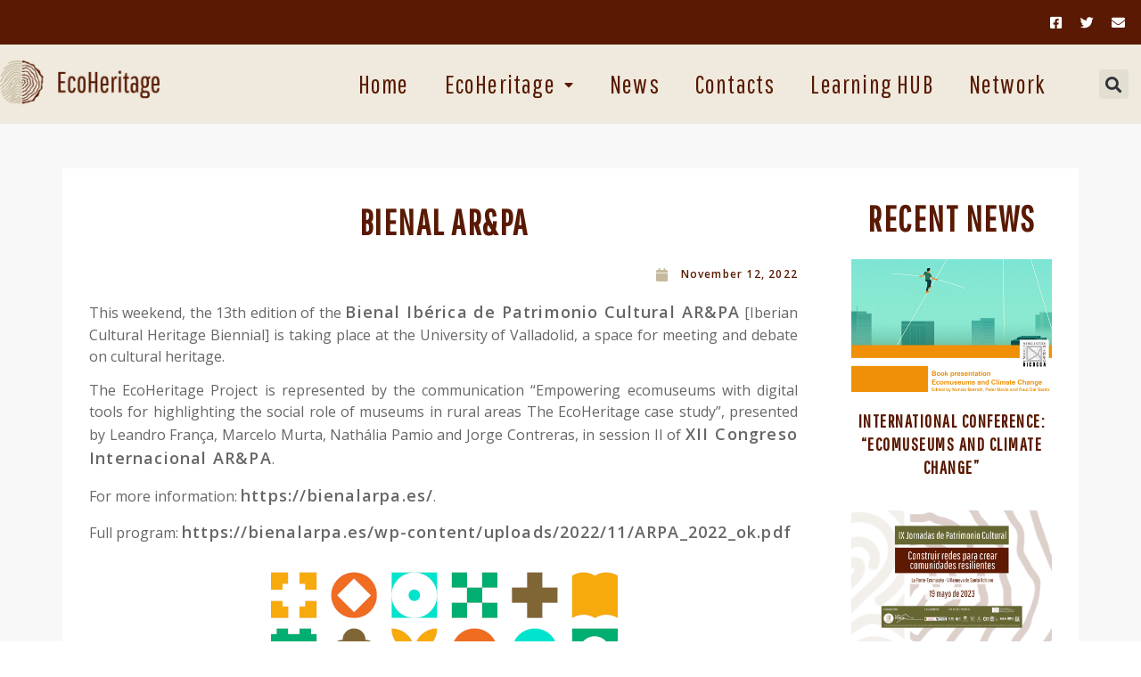

--- FILE ---
content_type: text/html; charset=UTF-8
request_url: https://ecoheritage.eu/bienal-arpa/
body_size: 20407
content:
<!doctype html>
<html lang="en-US">
<head>
	<meta charset="UTF-8">
	<meta name="viewport" content="width=device-width, initial-scale=1">
	<link rel="profile" href="https://gmpg.org/xfn/11">
	<meta name='robots' content='index, follow, max-image-preview:large, max-snippet:-1, max-video-preview:-1' />

	<!-- This site is optimized with the Yoast SEO plugin v21.7 - https://yoast.com/wordpress/plugins/seo/ -->
	<title>Bienal AR&amp;PA - EcoHeritage</title><link rel="stylesheet" href="https://ecoheritage.eu/wp-content/cache/min/1/4827cd928399e6ee9c3232068a1d8c0d.css" media="all" data-minify="1" />
	<link rel="canonical" href="https://ecoheritage.eu/bienal-arpa/" />
	<meta property="og:locale" content="en_US" />
	<meta property="og:type" content="article" />
	<meta property="og:title" content="Bienal AR&amp;PA - EcoHeritage" />
	<meta property="og:description" content="This weekend, the 13th edition of the Bienal Ibérica de Patrimonio Cultural AR&amp;PA [Iberian Cultural Heritage Biennial] is taking place at the University of Valladolid, a space for meeting and debate on cultural heritage. The EcoHeritage Project is represented by the communication “Empowering ecomuseums with digital tools for highlighting the social role of museums in [&hellip;]" />
	<meta property="og:url" content="https://ecoheritage.eu/bienal-arpa/" />
	<meta property="og:site_name" content="EcoHeritage" />
	<meta property="article:published_time" content="2022-11-12T21:33:44+00:00" />
	<meta property="article:modified_time" content="2024-01-08T06:15:48+00:00" />
	<meta property="og:image" content="https://ecoheritage.eu/wp-content/uploads/2022/11/22_11_12_EcoHeritage_BienalARePA.png" />
	<meta property="og:image:width" content="430" />
	<meta property="og:image:height" content="470" />
	<meta property="og:image:type" content="image/png" />
	<meta name="author" content="EcoHeritage Administrator" />
	<meta name="twitter:card" content="summary_large_image" />
	<meta name="twitter:label1" content="Written by" />
	<meta name="twitter:data1" content="EcoHeritage Administrator" />
	<meta name="twitter:label2" content="Est. reading time" />
	<meta name="twitter:data2" content="1 minute" />
	<script type="application/ld+json" class="yoast-schema-graph">{"@context":"https://schema.org","@graph":[{"@type":"WebPage","@id":"https://ecoheritage.eu/bienal-arpa/","url":"https://ecoheritage.eu/bienal-arpa/","name":"Bienal AR&amp;PA - EcoHeritage","isPartOf":{"@id":"https://ecoheritage.eu/#website"},"primaryImageOfPage":{"@id":"https://ecoheritage.eu/bienal-arpa/#primaryimage"},"image":{"@id":"https://ecoheritage.eu/bienal-arpa/#primaryimage"},"thumbnailUrl":"https://ecoheritage.eu/wp-content/uploads/2022/11/22_11_12_EcoHeritage_BienalARePA.png","datePublished":"2022-11-12T21:33:44+00:00","dateModified":"2024-01-08T06:15:48+00:00","author":{"@id":"https://ecoheritage.eu/#/schema/person/d8017cb02e961b8b7d02fd5cf05362b5"},"breadcrumb":{"@id":"https://ecoheritage.eu/bienal-arpa/#breadcrumb"},"inLanguage":"en-US","potentialAction":[{"@type":"ReadAction","target":["https://ecoheritage.eu/bienal-arpa/"]}]},{"@type":"ImageObject","inLanguage":"en-US","@id":"https://ecoheritage.eu/bienal-arpa/#primaryimage","url":"https://ecoheritage.eu/wp-content/uploads/2022/11/22_11_12_EcoHeritage_BienalARePA.png","contentUrl":"https://ecoheritage.eu/wp-content/uploads/2022/11/22_11_12_EcoHeritage_BienalARePA.png","width":430,"height":470},{"@type":"BreadcrumbList","@id":"https://ecoheritage.eu/bienal-arpa/#breadcrumb","itemListElement":[{"@type":"ListItem","position":1,"name":"Home","item":"https://ecoheritage.eu/"},{"@type":"ListItem","position":2,"name":"Bienal AR&amp;PA"}]},{"@type":"WebSite","@id":"https://ecoheritage.eu/#website","url":"https://ecoheritage.eu/","name":"EcoHeritage","description":"Ecomuseums as a collaborative approach to recognition, management and protection of cultural and natural heritage.","potentialAction":[{"@type":"SearchAction","target":{"@type":"EntryPoint","urlTemplate":"https://ecoheritage.eu/?s={search_term_string}"},"query-input":"required name=search_term_string"}],"inLanguage":"en-US"},{"@type":"Person","@id":"https://ecoheritage.eu/#/schema/person/d8017cb02e961b8b7d02fd5cf05362b5","name":"EcoHeritage Administrator","image":{"@type":"ImageObject","inLanguage":"en-US","@id":"https://ecoheritage.eu/#/schema/person/image/","url":"https://secure.gravatar.com/avatar/a24c81ca01c93f7eaaefc77bd72cf3e83c0bb0af9ec90e1298b9705e21cce111?s=96&d=mm&r=g","contentUrl":"https://secure.gravatar.com/avatar/a24c81ca01c93f7eaaefc77bd72cf3e83c0bb0af9ec90e1298b9705e21cce111?s=96&d=mm&r=g","caption":"EcoHeritage Administrator"},"sameAs":["https://ecoheritage.eu/"],"url":"https://ecoheritage.eu/author/administrator/"}]}</script>
	<!-- / Yoast SEO plugin. -->


<link rel='dns-prefetch' href='//translate.google.com' />
<link href='https://fonts.gstatic.com' crossorigin rel='preconnect' />
<link rel="alternate" type="application/rss+xml" title="EcoHeritage &raquo; Feed" href="https://ecoheritage.eu/feed/" />
<link rel="alternate" type="application/rss+xml" title="EcoHeritage &raquo; Comments Feed" href="https://ecoheritage.eu/comments/feed/" />
<style id='wp-img-auto-sizes-contain-inline-css'>
img:is([sizes=auto i],[sizes^="auto," i]){contain-intrinsic-size:3000px 1500px}
/*# sourceURL=wp-img-auto-sizes-contain-inline-css */
</style>
<style id='wp-emoji-styles-inline-css'>

	img.wp-smiley, img.emoji {
		display: inline !important;
		border: none !important;
		box-shadow: none !important;
		height: 1em !important;
		width: 1em !important;
		margin: 0 0.07em !important;
		vertical-align: -0.1em !important;
		background: none !important;
		padding: 0 !important;
	}
/*# sourceURL=wp-emoji-styles-inline-css */
</style>

<style id='wp-block-image-inline-css'>
.wp-block-image>a,.wp-block-image>figure>a{display:inline-block}.wp-block-image img{box-sizing:border-box;height:auto;max-width:100%;vertical-align:bottom}@media not (prefers-reduced-motion){.wp-block-image img.hide{visibility:hidden}.wp-block-image img.show{animation:show-content-image .4s}}.wp-block-image[style*=border-radius] img,.wp-block-image[style*=border-radius]>a{border-radius:inherit}.wp-block-image.has-custom-border img{box-sizing:border-box}.wp-block-image.aligncenter{text-align:center}.wp-block-image.alignfull>a,.wp-block-image.alignwide>a{width:100%}.wp-block-image.alignfull img,.wp-block-image.alignwide img{height:auto;width:100%}.wp-block-image .aligncenter,.wp-block-image .alignleft,.wp-block-image .alignright,.wp-block-image.aligncenter,.wp-block-image.alignleft,.wp-block-image.alignright{display:table}.wp-block-image .aligncenter>figcaption,.wp-block-image .alignleft>figcaption,.wp-block-image .alignright>figcaption,.wp-block-image.aligncenter>figcaption,.wp-block-image.alignleft>figcaption,.wp-block-image.alignright>figcaption{caption-side:bottom;display:table-caption}.wp-block-image .alignleft{float:left;margin:.5em 1em .5em 0}.wp-block-image .alignright{float:right;margin:.5em 0 .5em 1em}.wp-block-image .aligncenter{margin-left:auto;margin-right:auto}.wp-block-image :where(figcaption){margin-bottom:1em;margin-top:.5em}.wp-block-image.is-style-circle-mask img{border-radius:9999px}@supports ((-webkit-mask-image:none) or (mask-image:none)) or (-webkit-mask-image:none){.wp-block-image.is-style-circle-mask img{border-radius:0;-webkit-mask-image:url('data:image/svg+xml;utf8,<svg viewBox="0 0 100 100" xmlns="http://www.w3.org/2000/svg"><circle cx="50" cy="50" r="50"/></svg>');mask-image:url('data:image/svg+xml;utf8,<svg viewBox="0 0 100 100" xmlns="http://www.w3.org/2000/svg"><circle cx="50" cy="50" r="50"/></svg>');mask-mode:alpha;-webkit-mask-position:center;mask-position:center;-webkit-mask-repeat:no-repeat;mask-repeat:no-repeat;-webkit-mask-size:contain;mask-size:contain}}:root :where(.wp-block-image.is-style-rounded img,.wp-block-image .is-style-rounded img){border-radius:9999px}.wp-block-image figure{margin:0}.wp-lightbox-container{display:flex;flex-direction:column;position:relative}.wp-lightbox-container img{cursor:zoom-in}.wp-lightbox-container img:hover+button{opacity:1}.wp-lightbox-container button{align-items:center;backdrop-filter:blur(16px) saturate(180%);background-color:#5a5a5a40;border:none;border-radius:4px;cursor:zoom-in;display:flex;height:20px;justify-content:center;opacity:0;padding:0;position:absolute;right:16px;text-align:center;top:16px;width:20px;z-index:100}@media not (prefers-reduced-motion){.wp-lightbox-container button{transition:opacity .2s ease}}.wp-lightbox-container button:focus-visible{outline:3px auto #5a5a5a40;outline:3px auto -webkit-focus-ring-color;outline-offset:3px}.wp-lightbox-container button:hover{cursor:pointer;opacity:1}.wp-lightbox-container button:focus{opacity:1}.wp-lightbox-container button:focus,.wp-lightbox-container button:hover,.wp-lightbox-container button:not(:hover):not(:active):not(.has-background){background-color:#5a5a5a40;border:none}.wp-lightbox-overlay{box-sizing:border-box;cursor:zoom-out;height:100vh;left:0;overflow:hidden;position:fixed;top:0;visibility:hidden;width:100%;z-index:100000}.wp-lightbox-overlay .close-button{align-items:center;cursor:pointer;display:flex;justify-content:center;min-height:40px;min-width:40px;padding:0;position:absolute;right:calc(env(safe-area-inset-right) + 16px);top:calc(env(safe-area-inset-top) + 16px);z-index:5000000}.wp-lightbox-overlay .close-button:focus,.wp-lightbox-overlay .close-button:hover,.wp-lightbox-overlay .close-button:not(:hover):not(:active):not(.has-background){background:none;border:none}.wp-lightbox-overlay .lightbox-image-container{height:var(--wp--lightbox-container-height);left:50%;overflow:hidden;position:absolute;top:50%;transform:translate(-50%,-50%);transform-origin:top left;width:var(--wp--lightbox-container-width);z-index:9999999999}.wp-lightbox-overlay .wp-block-image{align-items:center;box-sizing:border-box;display:flex;height:100%;justify-content:center;margin:0;position:relative;transform-origin:0 0;width:100%;z-index:3000000}.wp-lightbox-overlay .wp-block-image img{height:var(--wp--lightbox-image-height);min-height:var(--wp--lightbox-image-height);min-width:var(--wp--lightbox-image-width);width:var(--wp--lightbox-image-width)}.wp-lightbox-overlay .wp-block-image figcaption{display:none}.wp-lightbox-overlay button{background:none;border:none}.wp-lightbox-overlay .scrim{background-color:#fff;height:100%;opacity:.9;position:absolute;width:100%;z-index:2000000}.wp-lightbox-overlay.active{visibility:visible}@media not (prefers-reduced-motion){.wp-lightbox-overlay.active{animation:turn-on-visibility .25s both}.wp-lightbox-overlay.active img{animation:turn-on-visibility .35s both}.wp-lightbox-overlay.show-closing-animation:not(.active){animation:turn-off-visibility .35s both}.wp-lightbox-overlay.show-closing-animation:not(.active) img{animation:turn-off-visibility .25s both}.wp-lightbox-overlay.zoom.active{animation:none;opacity:1;visibility:visible}.wp-lightbox-overlay.zoom.active .lightbox-image-container{animation:lightbox-zoom-in .4s}.wp-lightbox-overlay.zoom.active .lightbox-image-container img{animation:none}.wp-lightbox-overlay.zoom.active .scrim{animation:turn-on-visibility .4s forwards}.wp-lightbox-overlay.zoom.show-closing-animation:not(.active){animation:none}.wp-lightbox-overlay.zoom.show-closing-animation:not(.active) .lightbox-image-container{animation:lightbox-zoom-out .4s}.wp-lightbox-overlay.zoom.show-closing-animation:not(.active) .lightbox-image-container img{animation:none}.wp-lightbox-overlay.zoom.show-closing-animation:not(.active) .scrim{animation:turn-off-visibility .4s forwards}}@keyframes show-content-image{0%{visibility:hidden}99%{visibility:hidden}to{visibility:visible}}@keyframes turn-on-visibility{0%{opacity:0}to{opacity:1}}@keyframes turn-off-visibility{0%{opacity:1;visibility:visible}99%{opacity:0;visibility:visible}to{opacity:0;visibility:hidden}}@keyframes lightbox-zoom-in{0%{transform:translate(calc((-100vw + var(--wp--lightbox-scrollbar-width))/2 + var(--wp--lightbox-initial-left-position)),calc(-50vh + var(--wp--lightbox-initial-top-position))) scale(var(--wp--lightbox-scale))}to{transform:translate(-50%,-50%) scale(1)}}@keyframes lightbox-zoom-out{0%{transform:translate(-50%,-50%) scale(1);visibility:visible}99%{visibility:visible}to{transform:translate(calc((-100vw + var(--wp--lightbox-scrollbar-width))/2 + var(--wp--lightbox-initial-left-position)),calc(-50vh + var(--wp--lightbox-initial-top-position))) scale(var(--wp--lightbox-scale));visibility:hidden}}
/*# sourceURL=https://ecoheritage.eu/wp-includes/blocks/image/style.min.css */
</style>
<style id='global-styles-inline-css'>
:root{--wp--preset--aspect-ratio--square: 1;--wp--preset--aspect-ratio--4-3: 4/3;--wp--preset--aspect-ratio--3-4: 3/4;--wp--preset--aspect-ratio--3-2: 3/2;--wp--preset--aspect-ratio--2-3: 2/3;--wp--preset--aspect-ratio--16-9: 16/9;--wp--preset--aspect-ratio--9-16: 9/16;--wp--preset--color--black: #000000;--wp--preset--color--cyan-bluish-gray: #abb8c3;--wp--preset--color--white: #ffffff;--wp--preset--color--pale-pink: #f78da7;--wp--preset--color--vivid-red: #cf2e2e;--wp--preset--color--luminous-vivid-orange: #ff6900;--wp--preset--color--luminous-vivid-amber: #fcb900;--wp--preset--color--light-green-cyan: #7bdcb5;--wp--preset--color--vivid-green-cyan: #00d084;--wp--preset--color--pale-cyan-blue: #8ed1fc;--wp--preset--color--vivid-cyan-blue: #0693e3;--wp--preset--color--vivid-purple: #9b51e0;--wp--preset--gradient--vivid-cyan-blue-to-vivid-purple: linear-gradient(135deg,rgb(6,147,227) 0%,rgb(155,81,224) 100%);--wp--preset--gradient--light-green-cyan-to-vivid-green-cyan: linear-gradient(135deg,rgb(122,220,180) 0%,rgb(0,208,130) 100%);--wp--preset--gradient--luminous-vivid-amber-to-luminous-vivid-orange: linear-gradient(135deg,rgb(252,185,0) 0%,rgb(255,105,0) 100%);--wp--preset--gradient--luminous-vivid-orange-to-vivid-red: linear-gradient(135deg,rgb(255,105,0) 0%,rgb(207,46,46) 100%);--wp--preset--gradient--very-light-gray-to-cyan-bluish-gray: linear-gradient(135deg,rgb(238,238,238) 0%,rgb(169,184,195) 100%);--wp--preset--gradient--cool-to-warm-spectrum: linear-gradient(135deg,rgb(74,234,220) 0%,rgb(151,120,209) 20%,rgb(207,42,186) 40%,rgb(238,44,130) 60%,rgb(251,105,98) 80%,rgb(254,248,76) 100%);--wp--preset--gradient--blush-light-purple: linear-gradient(135deg,rgb(255,206,236) 0%,rgb(152,150,240) 100%);--wp--preset--gradient--blush-bordeaux: linear-gradient(135deg,rgb(254,205,165) 0%,rgb(254,45,45) 50%,rgb(107,0,62) 100%);--wp--preset--gradient--luminous-dusk: linear-gradient(135deg,rgb(255,203,112) 0%,rgb(199,81,192) 50%,rgb(65,88,208) 100%);--wp--preset--gradient--pale-ocean: linear-gradient(135deg,rgb(255,245,203) 0%,rgb(182,227,212) 50%,rgb(51,167,181) 100%);--wp--preset--gradient--electric-grass: linear-gradient(135deg,rgb(202,248,128) 0%,rgb(113,206,126) 100%);--wp--preset--gradient--midnight: linear-gradient(135deg,rgb(2,3,129) 0%,rgb(40,116,252) 100%);--wp--preset--font-size--small: 13px;--wp--preset--font-size--medium: 20px;--wp--preset--font-size--large: 36px;--wp--preset--font-size--x-large: 42px;--wp--preset--spacing--20: 0.44rem;--wp--preset--spacing--30: 0.67rem;--wp--preset--spacing--40: 1rem;--wp--preset--spacing--50: 1.5rem;--wp--preset--spacing--60: 2.25rem;--wp--preset--spacing--70: 3.38rem;--wp--preset--spacing--80: 5.06rem;--wp--preset--shadow--natural: 6px 6px 9px rgba(0, 0, 0, 0.2);--wp--preset--shadow--deep: 12px 12px 50px rgba(0, 0, 0, 0.4);--wp--preset--shadow--sharp: 6px 6px 0px rgba(0, 0, 0, 0.2);--wp--preset--shadow--outlined: 6px 6px 0px -3px rgb(255, 255, 255), 6px 6px rgb(0, 0, 0);--wp--preset--shadow--crisp: 6px 6px 0px rgb(0, 0, 0);}:where(.is-layout-flex){gap: 0.5em;}:where(.is-layout-grid){gap: 0.5em;}body .is-layout-flex{display: flex;}.is-layout-flex{flex-wrap: wrap;align-items: center;}.is-layout-flex > :is(*, div){margin: 0;}body .is-layout-grid{display: grid;}.is-layout-grid > :is(*, div){margin: 0;}:where(.wp-block-columns.is-layout-flex){gap: 2em;}:where(.wp-block-columns.is-layout-grid){gap: 2em;}:where(.wp-block-post-template.is-layout-flex){gap: 1.25em;}:where(.wp-block-post-template.is-layout-grid){gap: 1.25em;}.has-black-color{color: var(--wp--preset--color--black) !important;}.has-cyan-bluish-gray-color{color: var(--wp--preset--color--cyan-bluish-gray) !important;}.has-white-color{color: var(--wp--preset--color--white) !important;}.has-pale-pink-color{color: var(--wp--preset--color--pale-pink) !important;}.has-vivid-red-color{color: var(--wp--preset--color--vivid-red) !important;}.has-luminous-vivid-orange-color{color: var(--wp--preset--color--luminous-vivid-orange) !important;}.has-luminous-vivid-amber-color{color: var(--wp--preset--color--luminous-vivid-amber) !important;}.has-light-green-cyan-color{color: var(--wp--preset--color--light-green-cyan) !important;}.has-vivid-green-cyan-color{color: var(--wp--preset--color--vivid-green-cyan) !important;}.has-pale-cyan-blue-color{color: var(--wp--preset--color--pale-cyan-blue) !important;}.has-vivid-cyan-blue-color{color: var(--wp--preset--color--vivid-cyan-blue) !important;}.has-vivid-purple-color{color: var(--wp--preset--color--vivid-purple) !important;}.has-black-background-color{background-color: var(--wp--preset--color--black) !important;}.has-cyan-bluish-gray-background-color{background-color: var(--wp--preset--color--cyan-bluish-gray) !important;}.has-white-background-color{background-color: var(--wp--preset--color--white) !important;}.has-pale-pink-background-color{background-color: var(--wp--preset--color--pale-pink) !important;}.has-vivid-red-background-color{background-color: var(--wp--preset--color--vivid-red) !important;}.has-luminous-vivid-orange-background-color{background-color: var(--wp--preset--color--luminous-vivid-orange) !important;}.has-luminous-vivid-amber-background-color{background-color: var(--wp--preset--color--luminous-vivid-amber) !important;}.has-light-green-cyan-background-color{background-color: var(--wp--preset--color--light-green-cyan) !important;}.has-vivid-green-cyan-background-color{background-color: var(--wp--preset--color--vivid-green-cyan) !important;}.has-pale-cyan-blue-background-color{background-color: var(--wp--preset--color--pale-cyan-blue) !important;}.has-vivid-cyan-blue-background-color{background-color: var(--wp--preset--color--vivid-cyan-blue) !important;}.has-vivid-purple-background-color{background-color: var(--wp--preset--color--vivid-purple) !important;}.has-black-border-color{border-color: var(--wp--preset--color--black) !important;}.has-cyan-bluish-gray-border-color{border-color: var(--wp--preset--color--cyan-bluish-gray) !important;}.has-white-border-color{border-color: var(--wp--preset--color--white) !important;}.has-pale-pink-border-color{border-color: var(--wp--preset--color--pale-pink) !important;}.has-vivid-red-border-color{border-color: var(--wp--preset--color--vivid-red) !important;}.has-luminous-vivid-orange-border-color{border-color: var(--wp--preset--color--luminous-vivid-orange) !important;}.has-luminous-vivid-amber-border-color{border-color: var(--wp--preset--color--luminous-vivid-amber) !important;}.has-light-green-cyan-border-color{border-color: var(--wp--preset--color--light-green-cyan) !important;}.has-vivid-green-cyan-border-color{border-color: var(--wp--preset--color--vivid-green-cyan) !important;}.has-pale-cyan-blue-border-color{border-color: var(--wp--preset--color--pale-cyan-blue) !important;}.has-vivid-cyan-blue-border-color{border-color: var(--wp--preset--color--vivid-cyan-blue) !important;}.has-vivid-purple-border-color{border-color: var(--wp--preset--color--vivid-purple) !important;}.has-vivid-cyan-blue-to-vivid-purple-gradient-background{background: var(--wp--preset--gradient--vivid-cyan-blue-to-vivid-purple) !important;}.has-light-green-cyan-to-vivid-green-cyan-gradient-background{background: var(--wp--preset--gradient--light-green-cyan-to-vivid-green-cyan) !important;}.has-luminous-vivid-amber-to-luminous-vivid-orange-gradient-background{background: var(--wp--preset--gradient--luminous-vivid-amber-to-luminous-vivid-orange) !important;}.has-luminous-vivid-orange-to-vivid-red-gradient-background{background: var(--wp--preset--gradient--luminous-vivid-orange-to-vivid-red) !important;}.has-very-light-gray-to-cyan-bluish-gray-gradient-background{background: var(--wp--preset--gradient--very-light-gray-to-cyan-bluish-gray) !important;}.has-cool-to-warm-spectrum-gradient-background{background: var(--wp--preset--gradient--cool-to-warm-spectrum) !important;}.has-blush-light-purple-gradient-background{background: var(--wp--preset--gradient--blush-light-purple) !important;}.has-blush-bordeaux-gradient-background{background: var(--wp--preset--gradient--blush-bordeaux) !important;}.has-luminous-dusk-gradient-background{background: var(--wp--preset--gradient--luminous-dusk) !important;}.has-pale-ocean-gradient-background{background: var(--wp--preset--gradient--pale-ocean) !important;}.has-electric-grass-gradient-background{background: var(--wp--preset--gradient--electric-grass) !important;}.has-midnight-gradient-background{background: var(--wp--preset--gradient--midnight) !important;}.has-small-font-size{font-size: var(--wp--preset--font-size--small) !important;}.has-medium-font-size{font-size: var(--wp--preset--font-size--medium) !important;}.has-large-font-size{font-size: var(--wp--preset--font-size--large) !important;}.has-x-large-font-size{font-size: var(--wp--preset--font-size--x-large) !important;}
/*# sourceURL=global-styles-inline-css */
</style>

<style id='classic-theme-styles-inline-css'>
/*! This file is auto-generated */
.wp-block-button__link{color:#fff;background-color:#32373c;border-radius:9999px;box-shadow:none;text-decoration:none;padding:calc(.667em + 2px) calc(1.333em + 2px);font-size:1.125em}.wp-block-file__button{background:#32373c;color:#fff;text-decoration:none}
/*# sourceURL=/wp-includes/css/classic-themes.min.css */
</style>














<link rel='stylesheet' id='google-fonts-1-css' href='https://fonts.googleapis.com/css?family=Open+Sans%3A100%2C100italic%2C200%2C200italic%2C300%2C300italic%2C400%2C400italic%2C500%2C500italic%2C600%2C600italic%2C700%2C700italic%2C800%2C800italic%2C900%2C900italic%7CRoboto+Slab%3A100%2C100italic%2C200%2C200italic%2C300%2C300italic%2C400%2C400italic%2C500%2C500italic%2C600%2C600italic%2C700%2C700italic%2C800%2C800italic%2C900%2C900italic%7CRoboto%3A100%2C100italic%2C200%2C200italic%2C300%2C300italic%2C400%2C400italic%2C500%2C500italic%2C600%2C600italic%2C700%2C700italic%2C800%2C800italic%2C900%2C900italic%7CPathway+Gothic+One%3A100%2C100italic%2C200%2C200italic%2C300%2C300italic%2C400%2C400italic%2C500%2C500italic%2C600%2C600italic%2C700%2C700italic%2C800%2C800italic%2C900%2C900italic&#038;display=swap&#038;ver=6.9' media='all' />



<link rel="preconnect" href="https://fonts.gstatic.com/" crossorigin>
<script src="https://ecoheritage.eu/wp-includes/js/jquery/jquery.min.js?ver=3.7.1" id="jquery-core-js" defer></script>

<link rel="https://api.w.org/" href="https://ecoheritage.eu/wp-json/" /><link rel="alternate" title="JSON" type="application/json" href="https://ecoheritage.eu/wp-json/wp/v2/posts/1235" /><link rel="EditURI" type="application/rsd+xml" title="RSD" href="https://ecoheritage.eu/xmlrpc.php?rsd" />
<meta name="generator" content="WordPress 6.9" />
<link rel='shortlink' href='https://ecoheritage.eu/?p=1235' />
<style>#google_language_translator a{display:none!important;}div.skiptranslate.goog-te-gadget{display:inline!important;}.goog-te-gadget{color:transparent!important;}.goog-te-gadget{font-size:0px!important;}.goog-branding{display:none;}.goog-tooltip{display: none!important;}.goog-tooltip:hover{display: none!important;}.goog-text-highlight{background-color:transparent!important;border:none!important;box-shadow:none!important;}#google_language_translator select.goog-te-combo{color:#32373c;}div.skiptranslate{display:none!important;}body{top:0px!important;}#goog-gt-{display:none!important;}#glt-translate-trigger{left:20px;right:auto;}#glt-translate-trigger > span{color:#ffffff;}#glt-translate-trigger{background:#f89406;}.goog-te-gadget .goog-te-combo{width:200px;}</style>		
				<style>
			.no-js img.lazyload { display: none; }
			figure.wp-block-image img.lazyloading { min-width: 150px; }
							.lazyload, .lazyloading { opacity: 0; }
				.lazyloaded {
					opacity: 1;
					transition: opacity 400ms;
					transition-delay: 0ms;
				}
					</style>
		<meta name="generator" content="Elementor 3.12.1; features: e_dom_optimization, a11y_improvements, additional_custom_breakpoints; settings: css_print_method-external, google_font-enabled, font_display-auto">
<link rel="icon" href="https://ecoheritage.eu/wp-content/uploads/2021/08/cropped-EcoHeritage-32x32.jpg" sizes="32x32" />
<link rel="icon" href="https://ecoheritage.eu/wp-content/uploads/2021/08/cropped-EcoHeritage-192x192.jpg" sizes="192x192" />
<link rel="apple-touch-icon" href="https://ecoheritage.eu/wp-content/uploads/2021/08/cropped-EcoHeritage-180x180.jpg" />
<meta name="msapplication-TileImage" content="https://ecoheritage.eu/wp-content/uploads/2021/08/cropped-EcoHeritage-270x270.jpg" />
<noscript><style id="rocket-lazyload-nojs-css">.rll-youtube-player, [data-lazy-src]{display:none !important;}</style></noscript>

</head>
<body class="wp-singular post-template-default single single-post postid-1235 single-format-standard wp-theme-hello-elementor elementor-default elementor-template-full-width elementor-kit-24 elementor-page-484">


<a class="skip-link screen-reader-text" href="#content">Skip to content</a>

		<div data-elementor-type="header" data-elementor-id="785" class="elementor elementor-785 elementor-location-header">
								<section class="elementor-section elementor-top-section elementor-element elementor-element-8d4ac1a elementor-section-content-middle elementor-section-height-min-height elementor-section-boxed elementor-section-height-default elementor-section-items-middle" data-id="8d4ac1a" data-element_type="section" data-settings="{&quot;background_background&quot;:&quot;classic&quot;}">
						<div class="elementor-container elementor-column-gap-default">
					<div class="elementor-column elementor-col-50 elementor-top-column elementor-element elementor-element-32e1418" data-id="32e1418" data-element_type="column">
			<div class="elementor-widget-wrap elementor-element-populated">
								<div class="elementor-element elementor-element-1e620fc elementor-widget elementor-widget-text-editor" data-id="1e620fc" data-element_type="widget" data-widget_type="text-editor.default">
				<div class="elementor-widget-container">
							<div id="google_language_translator" class="default-language-en"></div>						</div>
				</div>
					</div>
		</div>
				<div class="elementor-column elementor-col-50 elementor-top-column elementor-element elementor-element-b333822 elementor-hidden-phone" data-id="b333822" data-element_type="column">
			<div class="elementor-widget-wrap elementor-element-populated">
								<div class="elementor-element elementor-element-8b7af41 e-grid-align-right elementor-shape-rounded elementor-grid-0 elementor-widget elementor-widget-social-icons" data-id="8b7af41" data-element_type="widget" data-widget_type="social-icons.default">
				<div class="elementor-widget-container">
					<div class="elementor-social-icons-wrapper elementor-grid">
							<span class="elementor-grid-item">
					<a class="elementor-icon elementor-social-icon elementor-social-icon-facebook-square elementor-repeater-item-076ad26" href="https://www.facebook.com/EcoHeritage.UE" target="_blank">
						<span class="elementor-screen-only">Facebook-square</span>
						<i class="fab fa-facebook-square"></i>					</a>
				</span>
							<span class="elementor-grid-item">
					<a class="elementor-icon elementor-social-icon elementor-social-icon-twitter elementor-repeater-item-9699221" href="https://twitter.com/EcoHeritage_" target="_blank">
						<span class="elementor-screen-only">Twitter</span>
						<i class="fab fa-twitter"></i>					</a>
				</span>
							<span class="elementor-grid-item">
					<a class="elementor-icon elementor-social-icon elementor-social-icon-envelope elementor-repeater-item-fc7c726" href="mailto:info@ecoheritage.eu" target="_blank">
						<span class="elementor-screen-only">Envelope</span>
						<i class="fas fa-envelope"></i>					</a>
				</span>
					</div>
				</div>
				</div>
					</div>
		</div>
							</div>
		</section>
				<section class="elementor-section elementor-top-section elementor-element elementor-element-27e8b04 elementor-section-content-middle elementor-section-boxed elementor-section-height-default elementor-section-height-default" data-id="27e8b04" data-element_type="section" data-settings="{&quot;background_background&quot;:&quot;classic&quot;}">
						<div class="elementor-container elementor-column-gap-default">
					<div class="elementor-column elementor-col-33 elementor-top-column elementor-element elementor-element-7b20ba3 elementor-hidden-mobile" data-id="7b20ba3" data-element_type="column">
			<div class="elementor-widget-wrap elementor-element-populated">
								<div class="elementor-element elementor-element-928a899 elementor-widget elementor-widget-image" data-id="928a899" data-element_type="widget" data-widget_type="image.default">
				<div class="elementor-widget-container">
																<a href="https://ecoheritage.eu">
							<img width="1768" height="520" src="data:image/svg+xml,%3Csvg%20xmlns='http://www.w3.org/2000/svg'%20viewBox='0%200%201768%20520'%3E%3C/svg%3E" class="attachment-full size-full wp-image-1270" alt="" data-lazy-srcset="https://ecoheritage.eu/wp-content/uploads/2021/08/Ecoheritage-menu.png 1768w, https://ecoheritage.eu/wp-content/uploads/2021/08/Ecoheritage-menu-300x88.png 300w, https://ecoheritage.eu/wp-content/uploads/2021/08/Ecoheritage-menu-1024x301.png 1024w, https://ecoheritage.eu/wp-content/uploads/2021/08/Ecoheritage-menu-768x226.png 768w, https://ecoheritage.eu/wp-content/uploads/2021/08/Ecoheritage-menu-1536x452.png 1536w" data-lazy-sizes="(max-width: 1768px) 100vw, 1768px" data-lazy-src="https://ecoheritage.eu/wp-content/uploads/2021/08/Ecoheritage-menu.png" /><noscript><img width="1768" height="520"   alt="" data-srcset="https://ecoheritage.eu/wp-content/uploads/2021/08/Ecoheritage-menu.png 1768w, https://ecoheritage.eu/wp-content/uploads/2021/08/Ecoheritage-menu-300x88.png 300w, https://ecoheritage.eu/wp-content/uploads/2021/08/Ecoheritage-menu-1024x301.png 1024w, https://ecoheritage.eu/wp-content/uploads/2021/08/Ecoheritage-menu-768x226.png 768w, https://ecoheritage.eu/wp-content/uploads/2021/08/Ecoheritage-menu-1536x452.png 1536w"  data-src="https://ecoheritage.eu/wp-content/uploads/2021/08/Ecoheritage-menu.png" data-sizes="(max-width: 1768px) 100vw, 1768px" class="attachment-full size-full wp-image-1270 lazyload" src="[data-uri]" /><noscript><img width="1768" height="520" src="https://ecoheritage.eu/wp-content/uploads/2021/08/Ecoheritage-menu.png" class="attachment-full size-full wp-image-1270" alt="" srcset="https://ecoheritage.eu/wp-content/uploads/2021/08/Ecoheritage-menu.png 1768w, https://ecoheritage.eu/wp-content/uploads/2021/08/Ecoheritage-menu-300x88.png 300w, https://ecoheritage.eu/wp-content/uploads/2021/08/Ecoheritage-menu-1024x301.png 1024w, https://ecoheritage.eu/wp-content/uploads/2021/08/Ecoheritage-menu-768x226.png 768w, https://ecoheritage.eu/wp-content/uploads/2021/08/Ecoheritage-menu-1536x452.png 1536w" sizes="(max-width: 1768px) 100vw, 1768px" /></noscript></noscript>								</a>
															</div>
				</div>
					</div>
		</div>
				<div class="elementor-column elementor-col-33 elementor-top-column elementor-element elementor-element-9e4d18e" data-id="9e4d18e" data-element_type="column">
			<div class="elementor-widget-wrap elementor-element-populated">
								<div class="elementor-element elementor-element-ecfa8bc elementor-widget elementor-widget-pp-advanced-menu" data-id="ecfa8bc" data-element_type="widget" data-settings="{&quot;layout&quot;:&quot;horizontal&quot;,&quot;show_submenu_on&quot;:&quot;hover&quot;,&quot;toggle&quot;:&quot;icon&quot;,&quot;toggle_icon_type&quot;:&quot;hamburger&quot;}" data-widget_type="pp-advanced-menu.default">
				<div class="elementor-widget-container">
			
				<div class="pp-advanced-menu-main-wrapper pp-advanced-menu__align-right pp-advanced-menu--indicator-classic pp-advanced-menu--dropdown-tablet pp-advanced-menu--type-full-screen pp-advanced-menu__text-align-aside pp-advanced-menu--toggle pp-advanced-menu--icon">
		
						<nav id="pp-menu-ecfa8bc" class="pp-advanced-menu--main pp-advanced-menu__container pp-advanced-menu--layout-horizontal pp--pointer-none e--animation-none" data-settings="{&quot;menu_type&quot;:&quot;full-screen&quot;,&quot;menu_id&quot;:&quot;ecfa8bc&quot;,&quot;breakpoint&quot;:&quot;tablet&quot;,&quot;menu_layout&quot;:&quot;horizontal&quot;,&quot;show_submenu_on&quot;:&quot;hover&quot;,&quot;onepage_menu&quot;:&quot;no&quot;,&quot;full_width&quot;:true}"><ul id="menu-header" class="pp-advanced-menu"><li class="menu-item menu-item-type-custom menu-item-object-custom menu-item-home menu-item-44"><a href="https://ecoheritage.eu/" class="pp-menu-item">Home</a></li>
<li class="menu-item menu-item-type-custom menu-item-object-custom menu-item-has-children menu-item-53"><a class="pp-menu-item">EcoHeritage</a>
<ul class="sub-menu pp-advanced-menu--dropdown">
	<li class="menu-item menu-item-type-post_type menu-item-object-page menu-item-45"><a href="https://ecoheritage.eu/about-the-project/" class="pp-sub-item">About the Project</a></li>
	<li class="menu-item menu-item-type-post_type menu-item-object-page menu-item-548"><a href="https://ecoheritage.eu/partners/" class="pp-sub-item">Partners</a></li>
	<li class="menu-item menu-item-type-post_type menu-item-object-page menu-item-51"><a href="https://ecoheritage.eu/references/" class="pp-sub-item">References</a></li>
</ul>
</li>
<li class="menu-item menu-item-type-post_type menu-item-object-page menu-item-963"><a href="https://ecoheritage.eu/news/" class="pp-menu-item">News</a></li>
<li class="menu-item menu-item-type-post_type menu-item-object-page menu-item-46"><a href="https://ecoheritage.eu/contacts/" class="pp-menu-item">Contacts</a></li>
<li class="menu-item menu-item-type-custom menu-item-object-custom menu-item-1228"><a href="https://learning.ecoheritage.eu/" class="pp-menu-item">Learning HUB</a></li>
<li class="menu-item menu-item-type-custom menu-item-object-custom menu-item-1229"><a href="https://network.ecoheritage.eu/" class="pp-menu-item">Network</a></li>
</ul></nav>
															<div class="pp-menu-toggle pp-menu-toggle-on-tablet">
											<div class="pp-hamburger">
							<div class="pp-hamburger-box">
																	<div class="pp-hamburger-inner"></div>
															</div>
						</div>
														</div>
												<nav class="pp-advanced-menu--dropdown pp-menu-style-toggle pp-advanced-menu__container pp-menu-ecfa8bc pp-advanced-menu--indicator-classic pp-menu-full-screen" data-settings="{&quot;menu_type&quot;:&quot;full-screen&quot;,&quot;menu_id&quot;:&quot;ecfa8bc&quot;,&quot;breakpoint&quot;:&quot;tablet&quot;,&quot;menu_layout&quot;:&quot;horizontal&quot;,&quot;show_submenu_on&quot;:&quot;hover&quot;,&quot;onepage_menu&quot;:&quot;no&quot;,&quot;full_width&quot;:true}">
									<div class="pp-menu-close-wrap">
						<div class="pp-menu-close"></div>
					</div>
												<ul id="menu-header-1" class="pp-advanced-menu"><li class="menu-item menu-item-type-custom menu-item-object-custom menu-item-home menu-item-44"><a href="https://ecoheritage.eu/" class="pp-menu-item">Home</a></li>
<li class="menu-item menu-item-type-custom menu-item-object-custom menu-item-has-children menu-item-53"><a class="pp-menu-item">EcoHeritage</a>
<ul class="sub-menu pp-advanced-menu--dropdown">
	<li class="menu-item menu-item-type-post_type menu-item-object-page menu-item-45"><a href="https://ecoheritage.eu/about-the-project/" class="pp-sub-item">About the Project</a></li>
	<li class="menu-item menu-item-type-post_type menu-item-object-page menu-item-548"><a href="https://ecoheritage.eu/partners/" class="pp-sub-item">Partners</a></li>
	<li class="menu-item menu-item-type-post_type menu-item-object-page menu-item-51"><a href="https://ecoheritage.eu/references/" class="pp-sub-item">References</a></li>
</ul>
</li>
<li class="menu-item menu-item-type-post_type menu-item-object-page menu-item-963"><a href="https://ecoheritage.eu/news/" class="pp-menu-item">News</a></li>
<li class="menu-item menu-item-type-post_type menu-item-object-page menu-item-46"><a href="https://ecoheritage.eu/contacts/" class="pp-menu-item">Contacts</a></li>
<li class="menu-item menu-item-type-custom menu-item-object-custom menu-item-1228"><a href="https://learning.ecoheritage.eu/" class="pp-menu-item">Learning HUB</a></li>
<li class="menu-item menu-item-type-custom menu-item-object-custom menu-item-1229"><a href="https://network.ecoheritage.eu/" class="pp-menu-item">Network</a></li>
</ul>							</nav>
							</div>
						</div>
				</div>
					</div>
		</div>
				<div class="elementor-column elementor-col-33 elementor-top-column elementor-element elementor-element-a56f2ba" data-id="a56f2ba" data-element_type="column">
			<div class="elementor-widget-wrap elementor-element-populated">
								<div class="elementor-element elementor-element-b4d29ff elementor-search-form--skin-full_screen elementor-widget elementor-widget-search-form" data-id="b4d29ff" data-element_type="widget" data-settings="{&quot;skin&quot;:&quot;full_screen&quot;}" data-widget_type="search-form.default">
				<div class="elementor-widget-container">
					<form class="elementor-search-form" role="search" action="https://ecoheritage.eu" method="get">
									<div class="elementor-search-form__toggle" tabindex="0" role="button">
				<i aria-hidden="true" class="fas fa-search"></i>				<span class="elementor-screen-only">Search</span>
			</div>
						<div class="elementor-search-form__container">
								<input placeholder="Search..." class="elementor-search-form__input" type="search" name="s" title="Search" value="">
																<div class="dialog-lightbox-close-button dialog-close-button">
					<i aria-hidden="true" class="eicon-close"></i>					<span class="elementor-screen-only">Close this search box.</span>
				</div>
							</div>
		</form>
				</div>
				</div>
					</div>
		</div>
							</div>
		</section>
						</div>
				<div data-elementor-type="single-post" data-elementor-id="484" class="elementor elementor-484 elementor-location-single post-1235 post type-post status-publish format-standard has-post-thumbnail hentry category-news tag-congress tag-event">
								<section class="elementor-section elementor-top-section elementor-element elementor-element-27265801 elementor-section-stretched elementor-section-boxed elementor-section-height-default elementor-section-height-default" data-id="27265801" data-element_type="section" data-settings="{&quot;stretch_section&quot;:&quot;section-stretched&quot;,&quot;background_background&quot;:&quot;classic&quot;}">
						<div class="elementor-container elementor-column-gap-default">
					<div class="elementor-column elementor-col-50 elementor-top-column elementor-element elementor-element-5d7079d3" data-id="5d7079d3" data-element_type="column" data-settings="{&quot;background_background&quot;:&quot;classic&quot;}">
			<div class="elementor-widget-wrap elementor-element-populated">
								<div class="elementor-element elementor-element-ef407aa elementor-widget elementor-widget-theme-post-title elementor-page-title elementor-widget-heading" data-id="ef407aa" data-element_type="widget" data-widget_type="theme-post-title.default">
				<div class="elementor-widget-container">
			<h1 class="elementor-heading-title elementor-size-default">Bienal AR&amp;PA</h1>		</div>
				</div>
				<div class="elementor-element elementor-element-66f38ee elementor-align-right elementor-widget elementor-widget-post-info" data-id="66f38ee" data-element_type="widget" data-widget_type="post-info.default">
				<div class="elementor-widget-container">
					<ul class="elementor-inline-items elementor-icon-list-items elementor-post-info">
								<li class="elementor-icon-list-item elementor-repeater-item-5afe187 elementor-inline-item" itemprop="datePublished">
						<a href="https://ecoheritage.eu/2022/11/12/">
											<span class="elementor-icon-list-icon">
								<i aria-hidden="true" class="fas fa-calendar"></i>							</span>
									<span class="elementor-icon-list-text elementor-post-info__item elementor-post-info__item--type-date">
										November 12, 2022					</span>
									</a>
				</li>
				</ul>
				</div>
				</div>
				<div class="elementor-element elementor-element-6960e70 elementor-widget elementor-widget-theme-post-content" data-id="6960e70" data-element_type="widget" data-widget_type="theme-post-content.default">
				<div class="elementor-widget-container">
			
<p>This weekend, the 13th edition of the <a href="https://bienalarpa.es/" data-type="URL" data-id="https://bienalarpa.es/" target="_blank" rel="noreferrer noopener">Bienal Ibérica de Patrimonio Cultural AR&amp;PA</a> [Iberian Cultural Heritage Biennial] is taking place at the University of Valladolid, a space for meeting and debate on cultural heritage.</p>



<p>The EcoHeritage Project is represented by the communication “Empowering ecomuseums with digital tools for highlighting the social role of museums in rural areas The EcoHeritage case study”, presented by Leandro França, Marcelo Murta, Nathália Pamio and Jorge Contreras, in session II of <a href="https://bienalarpa.es/congreso/" data-type="URL" data-id="https://bienalarpa.es/congreso/" target="_blank" rel="noreferrer noopener">XII Congreso Internacional AR&amp;PA</a>.</p>



<p>For more information: <a href="https://bienalarpa.es/" target="_blank" rel="noreferrer noopener">https://bienalarpa.es/</a>.</p>



<p>Full program: <a href="https://bienalarpa.es/wp-content/uploads/2022/11/ARPA_2022_ok.pdf" target="_blank" rel="noreferrer noopener">https://bienalarpa.es/wp-content/uploads/2022/11/ARPA_2022_ok.pdf</a></p>



<p></p>


<div class="wp-block-image">
<figure class="aligncenter size-full"><img decoding="async" width="430" height="470" src="data:image/svg+xml,%3Csvg%20xmlns='http://www.w3.org/2000/svg'%20viewBox='0%200%20430%20470'%3E%3C/svg%3E" alt="" class="wp-image-1236" data-lazy-srcset="https://ecoheritage.eu/wp-content/uploads/2022/11/22_11_12_EcoHeritage_BienalARePA.png 430w, https://ecoheritage.eu/wp-content/uploads/2022/11/22_11_12_EcoHeritage_BienalARePA-274x300.png 274w" data-lazy-sizes="(max-width: 430px) 100vw, 430px" data-lazy-src="https://ecoheritage.eu/wp-content/uploads/2022/11/22_11_12_EcoHeritage_BienalARePA.png" /><noscript><img decoding="async" width="430" height="470"  alt=""  data-srcset="https://ecoheritage.eu/wp-content/uploads/2022/11/22_11_12_EcoHeritage_BienalARePA.png 430w, https://ecoheritage.eu/wp-content/uploads/2022/11/22_11_12_EcoHeritage_BienalARePA-274x300.png 274w"  data-src="https://ecoheritage.eu/wp-content/uploads/2022/11/22_11_12_EcoHeritage_BienalARePA.png" data-sizes="(max-width: 430px) 100vw, 430px" class="wp-image-1236 lazyload" src="[data-uri]" /><noscript><img decoding="async" width="430" height="470" src="https://ecoheritage.eu/wp-content/uploads/2022/11/22_11_12_EcoHeritage_BienalARePA.png" alt="" class="wp-image-1236" srcset="https://ecoheritage.eu/wp-content/uploads/2022/11/22_11_12_EcoHeritage_BienalARePA.png 430w, https://ecoheritage.eu/wp-content/uploads/2022/11/22_11_12_EcoHeritage_BienalARePA-274x300.png 274w" sizes="(max-width: 430px) 100vw, 430px" /></noscript></noscript></figure>
</div>		</div>
				</div>
				<div class="elementor-element elementor-element-b8963be elementor-widget elementor-widget-heading" data-id="b8963be" data-element_type="widget" data-widget_type="heading.default">
				<div class="elementor-widget-container">
			<h2 class="elementor-heading-title elementor-size-default">Share with your friends</h2>		</div>
				</div>
				<div class="elementor-element elementor-element-d40b767 elementor-share-buttons--view-icon elementor-share-buttons--shape-rounded elementor-share-buttons--color-custom elementor-share-buttons--skin-gradient elementor-grid-0 elementor-widget elementor-widget-share-buttons" data-id="d40b767" data-element_type="widget" data-widget_type="share-buttons.default">
				<div class="elementor-widget-container">
					<div class="elementor-grid">
								<div class="elementor-grid-item">
						<div
							class="elementor-share-btn elementor-share-btn_facebook"
							role="button"
							tabindex="0"
							aria-label="Share on facebook"
						>
															<span class="elementor-share-btn__icon">
								<i class="fab fa-facebook" aria-hidden="true"></i>							</span>
																				</div>
					</div>
									<div class="elementor-grid-item">
						<div
							class="elementor-share-btn elementor-share-btn_twitter"
							role="button"
							tabindex="0"
							aria-label="Share on twitter"
						>
															<span class="elementor-share-btn__icon">
								<i class="fab fa-twitter" aria-hidden="true"></i>							</span>
																				</div>
					</div>
									<div class="elementor-grid-item">
						<div
							class="elementor-share-btn elementor-share-btn_linkedin"
							role="button"
							tabindex="0"
							aria-label="Share on linkedin"
						>
															<span class="elementor-share-btn__icon">
								<i class="fab fa-linkedin" aria-hidden="true"></i>							</span>
																				</div>
					</div>
									<div class="elementor-grid-item">
						<div
							class="elementor-share-btn elementor-share-btn_email"
							role="button"
							tabindex="0"
							aria-label="Share on email"
						>
															<span class="elementor-share-btn__icon">
								<i class="fas fa-envelope" aria-hidden="true"></i>							</span>
																				</div>
					</div>
						</div>
				</div>
				</div>
				<div class="elementor-element elementor-element-ee71acf elementor-widget elementor-widget-facebook-button" data-id="ee71acf" data-element_type="widget" data-widget_type="facebook-button.default">
				<div class="elementor-widget-container">
					<div data-layout="standard" data-colorscheme="light" data-size="small" data-show-faces="false" class="elementor-facebook-widget fb-like" data-href="https://ecoheritage.eu?p=1235" data-share="false" data-action="like"></div>
				</div>
				</div>
				<div class="elementor-element elementor-element-53c151d elementor-widget elementor-widget-facebook-comments" data-id="53c151d" data-element_type="widget" data-widget_type="facebook-comments.default">
				<div class="elementor-widget-container">
					<div class="elementor-facebook-widget fb-comments" data-href="https://ecoheritage.eu?p=1235" data-width="100%" data-numposts="10" data-order-by="social" style="min-height: 1px"></div>
				</div>
				</div>
					</div>
		</div>
				<div class="elementor-column elementor-col-50 elementor-top-column elementor-element elementor-element-8a7fbfe" data-id="8a7fbfe" data-element_type="column" data-settings="{&quot;background_background&quot;:&quot;classic&quot;}">
			<div class="elementor-widget-wrap elementor-element-populated">
								<div class="elementor-element elementor-element-6bff837 elementor-widget elementor-widget-heading" data-id="6bff837" data-element_type="widget" data-widget_type="heading.default">
				<div class="elementor-widget-container">
			<h2 class="elementor-heading-title elementor-size-default">Recent News</h2>		</div>
				</div>
				<div class="elementor-element elementor-element-df872f0 elementor-grid-1 elementor-posts--align-center elementor-grid-tablet-2 elementor-grid-mobile-1 elementor-posts--thumbnail-top elementor-widget elementor-widget-posts" data-id="df872f0" data-element_type="widget" data-settings="{&quot;classic_columns&quot;:&quot;1&quot;,&quot;classic_columns_tablet&quot;:&quot;2&quot;,&quot;classic_columns_mobile&quot;:&quot;1&quot;,&quot;classic_row_gap&quot;:{&quot;unit&quot;:&quot;px&quot;,&quot;size&quot;:35,&quot;sizes&quot;:[]},&quot;classic_row_gap_tablet&quot;:{&quot;unit&quot;:&quot;px&quot;,&quot;size&quot;:&quot;&quot;,&quot;sizes&quot;:[]},&quot;classic_row_gap_mobile&quot;:{&quot;unit&quot;:&quot;px&quot;,&quot;size&quot;:&quot;&quot;,&quot;sizes&quot;:[]}}" data-widget_type="posts.classic">
				<div class="elementor-widget-container">
					<div class="elementor-posts-container elementor-posts elementor-posts--skin-classic elementor-grid">
				<article class="elementor-post elementor-grid-item post-1448 post type-post status-publish format-standard has-post-thumbnail hentry category-news">
				<a class="elementor-post__thumbnail__link" href="https://ecoheritage.eu/international-conference-ecomuseums-and-climate-change/" target=&quot;_blank&quot;>
			<div class="elementor-post__thumbnail"><img width="3504" height="2344" src="data:image/svg+xml,%3Csvg%20xmlns='http://www.w3.org/2000/svg'%20viewBox='0%200%203504%202344'%3E%3C/svg%3E" class="attachment-full size-full wp-image-1450" alt="" data-lazy-src="https://ecoheritage.eu/wp-content/uploads/2023/05/x.png" /><noscript><img width="3504" height="2344"   alt="" data-src="https://ecoheritage.eu/wp-content/uploads/2023/05/x.png" class="attachment-full size-full wp-image-1450 lazyload" src="[data-uri]" /><noscript><img width="3504" height="2344" src="https://ecoheritage.eu/wp-content/uploads/2023/05/x.png" class="attachment-full size-full wp-image-1450" alt="" /></noscript></noscript></div>
		</a>
				<div class="elementor-post__text">
				<h3 class="elementor-post__title">
			<a href="https://ecoheritage.eu/international-conference-ecomuseums-and-climate-change/" target=&quot;_blank&quot;>
				International conference: &#8220;Ecomuseums and Climate Change&#8221;			</a>
		</h3>
				</div>
				</article>
				<article class="elementor-post elementor-grid-item post-1362 post type-post status-publish format-standard has-post-thumbnail hentry category-news">
				<a class="elementor-post__thumbnail__link" href="https://ecoheritage.eu/ix-cultural-heritage-conference-la-ponte/" target=&quot;_blank&quot;>
			<div class="elementor-post__thumbnail"><img width="1920" height="1080" src="data:image/svg+xml,%3Csvg%20xmlns='http://www.w3.org/2000/svg'%20viewBox='0%200%201920%201080'%3E%3C/svg%3E" class="attachment-full size-full wp-image-1366" alt="" data-lazy-src="https://ecoheritage.eu/wp-content/uploads/2023/05/2023_04_EcoHeritage_Capas-eventos-1.png" /><noscript><img width="1920" height="1080"   alt="" data-src="https://ecoheritage.eu/wp-content/uploads/2023/05/2023_04_EcoHeritage_Capas-eventos-1.png" class="attachment-full size-full wp-image-1366 lazyload" src="[data-uri]" /><noscript><img width="1920" height="1080" src="https://ecoheritage.eu/wp-content/uploads/2023/05/2023_04_EcoHeritage_Capas-eventos-1.png" class="attachment-full size-full wp-image-1366" alt="" /></noscript></noscript></div>
		</a>
				<div class="elementor-post__text">
				<h3 class="elementor-post__title">
			<a href="https://ecoheritage.eu/ix-cultural-heritage-conference-la-ponte/" target=&quot;_blank&quot;>
				IX Cultural Heritage Conference &#8211; La Ponte			</a>
		</h3>
				</div>
				</article>
				<article class="elementor-post elementor-grid-item post-1439 post type-post status-publish format-standard has-post-thumbnail hentry category-news">
				<a class="elementor-post__thumbnail__link" href="https://ecoheritage.eu/multiplier-event-portugal/" target=&quot;_blank&quot;>
			<div class="elementor-post__thumbnail"><img width="1600" height="1200" src="data:image/svg+xml,%3Csvg%20xmlns='http://www.w3.org/2000/svg'%20viewBox='0%200%201600%201200'%3E%3C/svg%3E" class="attachment-full size-full wp-image-1442" alt="" data-lazy-src="https://ecoheritage.eu/wp-content/uploads/2023/05/23_04_29_II-Encontro-Nacional-EcoHeritage_Cristina-07.jpeg" /><noscript><img width="1600" height="1200"   alt="" data-src="https://ecoheritage.eu/wp-content/uploads/2023/05/23_04_29_II-Encontro-Nacional-EcoHeritage_Cristina-07.jpeg" class="attachment-full size-full wp-image-1442 lazyload" src="[data-uri]" /><noscript><img width="1600" height="1200" src="https://ecoheritage.eu/wp-content/uploads/2023/05/23_04_29_II-Encontro-Nacional-EcoHeritage_Cristina-07.jpeg" class="attachment-full size-full wp-image-1442" alt="" /></noscript></noscript></div>
		</a>
				<div class="elementor-post__text">
				<h3 class="elementor-post__title">
			<a href="https://ecoheritage.eu/multiplier-event-portugal/" target=&quot;_blank&quot;>
				Multiplier Event &#8211; Portugal			</a>
		</h3>
				</div>
				</article>
				<article class="elementor-post elementor-grid-item post-1369 post type-post status-publish format-standard has-post-thumbnail hentry category-news">
				<a class="elementor-post__thumbnail__link" href="https://ecoheritage.eu/ecoheritage-at-onda-cero/" target=&quot;_blank&quot;>
			<div class="elementor-post__thumbnail"><img width="400" height="400" src="data:image/svg+xml,%3Csvg%20xmlns='http://www.w3.org/2000/svg'%20viewBox='0%200%20400%20400'%3E%3C/svg%3E" class="attachment-full size-full wp-image-1370" alt="" data-lazy-src="https://ecoheritage.eu/wp-content/uploads/2023/05/r0Sf4dhD_400x400.jpg" /><noscript><img width="400" height="400"   alt="" data-src="https://ecoheritage.eu/wp-content/uploads/2023/05/r0Sf4dhD_400x400.jpg" class="attachment-full size-full wp-image-1370 lazyload" src="[data-uri]" /><noscript><img width="400" height="400" src="https://ecoheritage.eu/wp-content/uploads/2023/05/r0Sf4dhD_400x400.jpg" class="attachment-full size-full wp-image-1370" alt="" /></noscript></noscript></div>
		</a>
				<div class="elementor-post__text">
				<h3 class="elementor-post__title">
			<a href="https://ecoheritage.eu/ecoheritage-at-onda-cero/" target=&quot;_blank&quot;>
				EcoHeritage at Onda Cero			</a>
		</h3>
				</div>
				</article>
				<article class="elementor-post elementor-grid-item post-1376 post type-post status-publish format-standard has-post-thumbnail hentry category-news">
				<a class="elementor-post__thumbnail__link" href="https://ecoheritage.eu/multilplier-event-poland/" target=&quot;_blank&quot;>
			<div class="elementor-post__thumbnail"><img width="2048" height="1536" src="data:image/svg+xml,%3Csvg%20xmlns='http://www.w3.org/2000/svg'%20viewBox='0%200%202048%201536'%3E%3C/svg%3E" class="attachment-full size-full wp-image-1377" alt="" data-lazy-src="https://ecoheritage.eu/wp-content/uploads/2023/05/342195125_606145181567422_5120609819202474567_n.jpg" /><noscript><img width="2048" height="1536"   alt="" data-src="https://ecoheritage.eu/wp-content/uploads/2023/05/342195125_606145181567422_5120609819202474567_n.jpg" class="attachment-full size-full wp-image-1377 lazyload" src="[data-uri]" /><noscript><img width="2048" height="1536" src="https://ecoheritage.eu/wp-content/uploads/2023/05/342195125_606145181567422_5120609819202474567_n.jpg" class="attachment-full size-full wp-image-1377" alt="" /></noscript></noscript></div>
		</a>
				<div class="elementor-post__text">
				<h3 class="elementor-post__title">
			<a href="https://ecoheritage.eu/multilplier-event-poland/" target=&quot;_blank&quot;>
				Multilplier Event &#8211; Poland			</a>
		</h3>
				</div>
				</article>
				<article class="elementor-post elementor-grid-item post-1381 post type-post status-publish format-standard has-post-thumbnail hentry category-news">
				<a class="elementor-post__thumbnail__link" href="https://ecoheritage.eu/international-day-on-monuments-and-sites-2023/" target=&quot;_blank&quot;>
			<div class="elementor-post__thumbnail"><img width="1640" height="924" src="data:image/svg+xml,%3Csvg%20xmlns='http://www.w3.org/2000/svg'%20viewBox='0%200%201640%20924'%3E%3C/svg%3E" class="attachment-full size-full wp-image-1382" alt="" data-lazy-src="https://ecoheritage.eu/wp-content/uploads/2023/05/337895563_1260630954842347_7019393785400943400_n.jpg" /><noscript><img width="1640" height="924"   alt="" data-src="https://ecoheritage.eu/wp-content/uploads/2023/05/337895563_1260630954842347_7019393785400943400_n.jpg" class="attachment-full size-full wp-image-1382 lazyload" src="[data-uri]" /><noscript><img width="1640" height="924" src="https://ecoheritage.eu/wp-content/uploads/2023/05/337895563_1260630954842347_7019393785400943400_n.jpg" class="attachment-full size-full wp-image-1382" alt="" /></noscript></noscript></div>
		</a>
				<div class="elementor-post__text">
				<h3 class="elementor-post__title">
			<a href="https://ecoheritage.eu/international-day-on-monuments-and-sites-2023/" target=&quot;_blank&quot;>
				International Day on Monuments and Sites&#8217; 2023			</a>
		</h3>
				</div>
				</article>
				</div>
		
				</div>
				</div>
					</div>
		</div>
							</div>
		</section>
						</div>
				<div data-elementor-type="footer" data-elementor-id="789" class="elementor elementor-789 elementor-location-footer">
								<section class="elementor-section elementor-top-section elementor-element elementor-element-ef67109 elementor-section-boxed elementor-section-height-default elementor-section-height-default" data-id="ef67109" data-element_type="section" data-settings="{&quot;background_background&quot;:&quot;classic&quot;}">
						<div class="elementor-container elementor-column-gap-default">
					<div class="elementor-column elementor-col-50 elementor-top-column elementor-element elementor-element-50f0cef" data-id="50f0cef" data-element_type="column">
			<div class="elementor-widget-wrap elementor-element-populated">
								<div class="elementor-element elementor-element-71bfaf9 elementor-widget__width-initial elementor-widget elementor-widget-image" data-id="71bfaf9" data-element_type="widget" data-widget_type="image.default">
				<div class="elementor-widget-container">
															<img width="800" height="174" src="data:image/svg+xml,%3Csvg%20xmlns='http://www.w3.org/2000/svg'%20viewBox='0%200%20800%20174'%3E%3C/svg%3E" class="attachment-large size-large wp-image-184" alt="" data-lazy-srcset="https://ecoheritage.eu/wp-content/uploads/2021/04/eramus_logo-branco-e-marron-min-1024x223.png 1024w, https://ecoheritage.eu/wp-content/uploads/2021/04/eramus_logo-branco-e-marron-min-300x65.png 300w, https://ecoheritage.eu/wp-content/uploads/2021/04/eramus_logo-branco-e-marron-min-768x167.png 768w, https://ecoheritage.eu/wp-content/uploads/2021/04/eramus_logo-branco-e-marron-min-1536x335.png 1536w, https://ecoheritage.eu/wp-content/uploads/2021/04/eramus_logo-branco-e-marron-min-2048x446.png 2048w" data-lazy-sizes="(max-width: 800px) 100vw, 800px" data-lazy-src="https://ecoheritage.eu/wp-content/uploads/2021/04/eramus_logo-branco-e-marron-min-1024x223.png" /><noscript><img width="800" height="174"   alt="" data-srcset="https://ecoheritage.eu/wp-content/uploads/2021/04/eramus_logo-branco-e-marron-min-1024x223.png 1024w, https://ecoheritage.eu/wp-content/uploads/2021/04/eramus_logo-branco-e-marron-min-300x65.png 300w, https://ecoheritage.eu/wp-content/uploads/2021/04/eramus_logo-branco-e-marron-min-768x167.png 768w, https://ecoheritage.eu/wp-content/uploads/2021/04/eramus_logo-branco-e-marron-min-1536x335.png 1536w, https://ecoheritage.eu/wp-content/uploads/2021/04/eramus_logo-branco-e-marron-min-2048x446.png 2048w"  data-src="https://ecoheritage.eu/wp-content/uploads/2021/04/eramus_logo-branco-e-marron-min-1024x223.png" data-sizes="(max-width: 800px) 100vw, 800px" class="attachment-large size-large wp-image-184 lazyload" src="[data-uri]" /><noscript><img width="800" height="174" src="https://ecoheritage.eu/wp-content/uploads/2021/04/eramus_logo-branco-e-marron-min-1024x223.png" class="attachment-large size-large wp-image-184" alt="" srcset="https://ecoheritage.eu/wp-content/uploads/2021/04/eramus_logo-branco-e-marron-min-1024x223.png 1024w, https://ecoheritage.eu/wp-content/uploads/2021/04/eramus_logo-branco-e-marron-min-300x65.png 300w, https://ecoheritage.eu/wp-content/uploads/2021/04/eramus_logo-branco-e-marron-min-768x167.png 768w, https://ecoheritage.eu/wp-content/uploads/2021/04/eramus_logo-branco-e-marron-min-1536x335.png 1536w, https://ecoheritage.eu/wp-content/uploads/2021/04/eramus_logo-branco-e-marron-min-2048x446.png 2048w" sizes="(max-width: 800px) 100vw, 800px" /></noscript></noscript>															</div>
				</div>
				<div class="elementor-element elementor-element-da823ff elementor-widget elementor-widget-heading" data-id="da823ff" data-element_type="widget" data-widget_type="heading.default">
				<div class="elementor-widget-container">
			<h2 class="elementor-heading-title elementor-size-default">This project has been funded with support from the European Commission.
This publication reflects the views only of the author, and the Commission cannot be held responsible for any use which may be made of the information contained therein.
<br><br>Project Nº: 2020-1-ES01-KA204- 082769</h2>		</div>
				</div>
					</div>
		</div>
				<div class="elementor-column elementor-col-50 elementor-top-column elementor-element elementor-element-c1e3d2d" data-id="c1e3d2d" data-element_type="column">
			<div class="elementor-widget-wrap elementor-element-populated">
								<div class="elementor-element elementor-element-af546b6 elementor-widget elementor-widget-heading" data-id="af546b6" data-element_type="widget" data-widget_type="heading.default">
				<div class="elementor-widget-container">
			<h2 class="elementor-heading-title elementor-size-default">Contacts</h2>		</div>
				</div>
				<section class="elementor-section elementor-inner-section elementor-element elementor-element-6803ec0 elementor-section-boxed elementor-section-height-default elementor-section-height-default" data-id="6803ec0" data-element_type="section">
						<div class="elementor-container elementor-column-gap-default">
					<div class="elementor-column elementor-col-100 elementor-inner-column elementor-element elementor-element-76e5c56" data-id="76e5c56" data-element_type="column">
			<div class="elementor-widget-wrap elementor-element-populated">
								<div class="elementor-element elementor-element-e7c19df elementor-icon-list--layout-traditional elementor-list-item-link-full_width elementor-widget elementor-widget-icon-list" data-id="e7c19df" data-element_type="widget" data-widget_type="icon-list.default">
				<div class="elementor-widget-container">
					<ul class="elementor-icon-list-items">
							<li class="elementor-icon-list-item">
										<span class="elementor-icon-list-text">Communication officer:</span>
									</li>
								<li class="elementor-icon-list-item">
											<a href="mailto:info@ecoheritage.eu">

												<span class="elementor-icon-list-icon">
							<i aria-hidden="true" class="fas fa-envelope"></i>						</span>
										<span class="elementor-icon-list-text">info@ecoheritage.eu</span>
											</a>
									</li>
						</ul>
				</div>
				</div>
					</div>
		</div>
							</div>
		</section>
					</div>
		</div>
							</div>
		</section>
				<section class="elementor-section elementor-top-section elementor-element elementor-element-442b5c1 elementor-section-boxed elementor-section-height-default elementor-section-height-default" data-id="442b5c1" data-element_type="section" data-settings="{&quot;background_background&quot;:&quot;classic&quot;}">
						<div class="elementor-container elementor-column-gap-default">
					<div class="elementor-column elementor-col-100 elementor-top-column elementor-element elementor-element-c926158" data-id="c926158" data-element_type="column">
			<div class="elementor-widget-wrap elementor-element-populated">
								<div class="elementor-element elementor-element-4ae5598 elementor-widget-divider--view-line elementor-widget elementor-widget-divider" data-id="4ae5598" data-element_type="widget" data-widget_type="divider.default">
				<div class="elementor-widget-container">
					<div class="elementor-divider">
			<span class="elementor-divider-separator">
						</span>
		</div>
				</div>
				</div>
					</div>
		</div>
							</div>
		</section>
				<section class="elementor-section elementor-top-section elementor-element elementor-element-0051e44 elementor-section-content-middle elementor-section-boxed elementor-section-height-default elementor-section-height-default" data-id="0051e44" data-element_type="section" data-settings="{&quot;background_background&quot;:&quot;classic&quot;}">
						<div class="elementor-container elementor-column-gap-default">
					<div class="elementor-column elementor-col-33 elementor-top-column elementor-element elementor-element-642c896" data-id="642c896" data-element_type="column">
			<div class="elementor-widget-wrap elementor-element-populated">
								<div class="elementor-element elementor-element-cba49f6 elementor-shape-rounded elementor-grid-0 e-grid-align-center elementor-widget elementor-widget-social-icons" data-id="cba49f6" data-element_type="widget" data-widget_type="social-icons.default">
				<div class="elementor-widget-container">
					<div class="elementor-social-icons-wrapper elementor-grid">
							<span class="elementor-grid-item">
					<a class="elementor-icon elementor-social-icon elementor-social-icon-facebook-square elementor-repeater-item-076ad26" href="https://www.facebook.com/EcoHeritage.UE" target="_blank">
						<span class="elementor-screen-only">Facebook-square</span>
						<i class="fab fa-facebook-square"></i>					</a>
				</span>
							<span class="elementor-grid-item">
					<a class="elementor-icon elementor-social-icon elementor-social-icon-twitter elementor-repeater-item-9699221" href="https://twitter.com/EcoHeritage_" target="_blank">
						<span class="elementor-screen-only">Twitter</span>
						<i class="fab fa-twitter"></i>					</a>
				</span>
					</div>
				</div>
				</div>
					</div>
		</div>
				<div class="elementor-column elementor-col-33 elementor-top-column elementor-element elementor-element-6e4cd89" data-id="6e4cd89" data-element_type="column">
			<div class="elementor-widget-wrap elementor-element-populated">
								<div class="elementor-element elementor-element-4b4ba7e elementor-widget elementor-widget-image" data-id="4b4ba7e" data-element_type="widget" data-widget_type="image.default">
				<div class="elementor-widget-container">
																<a href="https://creativecommons.org/licenses/by-nc-sa/4.0/" target="_blank">
							<img width="1920" height="672" src="data:image/svg+xml,%3Csvg%20xmlns='http://www.w3.org/2000/svg'%20viewBox='0%200%201920%20672'%3E%3C/svg%3E" title="" alt="" loading="lazy" data-lazy-src="https://ecoheritage.eu/wp-content/uploads/2021/08/Cc-by-nc-sa_icon.png" /><noscript><img width="1920" height="672"  title="" alt="" loading="lazy" data-src="https://ecoheritage.eu/wp-content/uploads/2021/08/Cc-by-nc-sa_icon.png" class="lazyload" src="[data-uri]" /><noscript><img width="1920" height="672" src="https://ecoheritage.eu/wp-content/uploads/2021/08/Cc-by-nc-sa_icon.png" title="" alt="" loading="lazy" /></noscript></noscript>								</a>
															</div>
				</div>
				<div class="elementor-element elementor-element-f7354d7 elementor-widget elementor-widget-heading" data-id="f7354d7" data-element_type="widget" data-widget_type="heading.default">
				<div class="elementor-widget-container">
			<h2 class="elementor-heading-title elementor-size-default"><b>CC BY-NC-SA<br><br></b>
Except where otherwise noted, content on this site is licensed under a <a href="https://creativecommons.org/licenses/by-nc-sa/4.0/" target="_blank">Creative Commons Attribution 4.0 International license.</a> Icons by The Noun Project. - EcoHeritage
</h2>		</div>
				</div>
					</div>
		</div>
				<div class="elementor-column elementor-col-33 elementor-top-column elementor-element elementor-element-80a12af" data-id="80a12af" data-element_type="column">
			<div class="elementor-widget-wrap elementor-element-populated">
								<div class="elementor-element elementor-element-05562a2 elementor-widget elementor-widget-heading" data-id="05562a2" data-element_type="widget" data-widget_type="heading.default">
				<div class="elementor-widget-container">
			<h2 class="elementor-heading-title elementor-size-default"><a href="https://gorilacode.com.br/" target="_blank">By Gorila Code</a></h2>		</div>
				</div>
					</div>
		</div>
							</div>
		</section>
						</div>
		
<script type="speculationrules">
{"prefetch":[{"source":"document","where":{"and":[{"href_matches":"/*"},{"not":{"href_matches":["/wp-*.php","/wp-admin/*","/wp-content/uploads/*","/wp-content/*","/wp-content/plugins/*","/wp-content/themes/hello-elementor/*","/*\\?(.+)"]}},{"not":{"selector_matches":"a[rel~=\"nofollow\"]"}},{"not":{"selector_matches":".no-prefetch, .no-prefetch a"}}]},"eagerness":"conservative"}]}
</script>
<div id='glt-footer'></div>
<script data-rocketlazyloadscript='//translate.google.com/translate_a/element.js?cb=GoogleLanguageTranslatorInit'  id="scripts-google-js"></script>
<script id="rocket-browser-checker-js-after">
"use strict";var _createClass=function(){function defineProperties(target,props){for(var i=0;i<props.length;i++){var descriptor=props[i];descriptor.enumerable=descriptor.enumerable||!1,descriptor.configurable=!0,"value"in descriptor&&(descriptor.writable=!0),Object.defineProperty(target,descriptor.key,descriptor)}}return function(Constructor,protoProps,staticProps){return protoProps&&defineProperties(Constructor.prototype,protoProps),staticProps&&defineProperties(Constructor,staticProps),Constructor}}();function _classCallCheck(instance,Constructor){if(!(instance instanceof Constructor))throw new TypeError("Cannot call a class as a function")}var RocketBrowserCompatibilityChecker=function(){function RocketBrowserCompatibilityChecker(options){_classCallCheck(this,RocketBrowserCompatibilityChecker),this.passiveSupported=!1,this._checkPassiveOption(this),this.options=!!this.passiveSupported&&options}return _createClass(RocketBrowserCompatibilityChecker,[{key:"_checkPassiveOption",value:function(self){try{var options={get passive(){return!(self.passiveSupported=!0)}};window.addEventListener("test",null,options),window.removeEventListener("test",null,options)}catch(err){self.passiveSupported=!1}}},{key:"initRequestIdleCallback",value:function(){!1 in window&&(window.requestIdleCallback=function(cb){var start=Date.now();return setTimeout(function(){cb({didTimeout:!1,timeRemaining:function(){return Math.max(0,50-(Date.now()-start))}})},1)}),!1 in window&&(window.cancelIdleCallback=function(id){return clearTimeout(id)})}},{key:"isDataSaverModeOn",value:function(){return"connection"in navigator&&!0===navigator.connection.saveData}},{key:"supportsLinkPrefetch",value:function(){var elem=document.createElement("link");return elem.relList&&elem.relList.supports&&elem.relList.supports("prefetch")&&window.IntersectionObserver&&"isIntersecting"in IntersectionObserverEntry.prototype}},{key:"isSlowConnection",value:function(){return"connection"in navigator&&"effectiveType"in navigator.connection&&("2g"===navigator.connection.effectiveType||"slow-2g"===navigator.connection.effectiveType)}}]),RocketBrowserCompatibilityChecker}();
//# sourceURL=rocket-browser-checker-js-after
</script>
<script id="rocket-delay-js-js-after">
(function() {
"use strict";var e=function(){function n(e,t){for(var r=0;r<t.length;r++){var n=t[r];n.enumerable=n.enumerable||!1,n.configurable=!0,"value"in n&&(n.writable=!0),Object.defineProperty(e,n.key,n)}}return function(e,t,r){return t&&n(e.prototype,t),r&&n(e,r),e}}();function n(e,t){if(!(e instanceof t))throw new TypeError("Cannot call a class as a function")}var t=function(){function r(e,t){n(this,r),this.attrName="data-rocketlazyloadscript",this.browser=t,this.options=this.browser.options,this.triggerEvents=e,this.userEventListener=this.triggerListener.bind(this)}return e(r,[{key:"init",value:function(){this._addEventListener(this)}},{key:"reset",value:function(){this._removeEventListener(this)}},{key:"_addEventListener",value:function(t){this.triggerEvents.forEach(function(e){return window.addEventListener(e,t.userEventListener,t.options)})}},{key:"_removeEventListener",value:function(t){this.triggerEvents.forEach(function(e){return window.removeEventListener(e,t.userEventListener,t.options)})}},{key:"_loadScriptSrc",value:function(){var r=this,e=document.querySelectorAll("script["+this.attrName+"]");0!==e.length&&Array.prototype.slice.call(e).forEach(function(e){var t=e.getAttribute(r.attrName);e.setAttribute("src",t),e.removeAttribute(r.attrName)}),this.reset()}},{key:"triggerListener",value:function(){this._loadScriptSrc(),this._removeEventListener(this)}}],[{key:"run",value:function(){RocketBrowserCompatibilityChecker&&new r(["keydown","mouseover","touchmove","touchstart","wheel"],new RocketBrowserCompatibilityChecker({passive:!0})).init()}}]),r}();t.run();
}());

//# sourceURL=rocket-delay-js-js-after
</script>
<script id="rocket-preload-links-js-extra">
var RocketPreloadLinksConfig = {"excludeUris":"/(.+/)?feed/?.+/?|/(?:.+/)?embed/|/(index\\.php/)?wp\\-json(/.*|$)|/wp-admin/|/logout/|/wp-login.php","usesTrailingSlash":"1","imageExt":"jpg|jpeg|gif|png|tiff|bmp|webp|avif","fileExt":"jpg|jpeg|gif|png|tiff|bmp|webp|avif|php|pdf|html|htm","siteUrl":"https://ecoheritage.eu","onHoverDelay":"100","rateThrottle":"3"};
//# sourceURL=rocket-preload-links-js-extra
</script>
<script id="rocket-preload-links-js-after">
(function() {
"use strict";var r="function"==typeof Symbol&&"symbol"==typeof Symbol.iterator?function(e){return typeof e}:function(e){return e&&"function"==typeof Symbol&&e.constructor===Symbol&&e!==Symbol.prototype?"symbol":typeof e},e=function(){function i(e,t){for(var n=0;n<t.length;n++){var i=t[n];i.enumerable=i.enumerable||!1,i.configurable=!0,"value"in i&&(i.writable=!0),Object.defineProperty(e,i.key,i)}}return function(e,t,n){return t&&i(e.prototype,t),n&&i(e,n),e}}();function i(e,t){if(!(e instanceof t))throw new TypeError("Cannot call a class as a function")}var t=function(){function n(e,t){i(this,n),this.browser=e,this.config=t,this.options=this.browser.options,this.prefetched=new Set,this.eventTime=null,this.threshold=1111,this.numOnHover=0}return e(n,[{key:"init",value:function(){!this.browser.supportsLinkPrefetch()||this.browser.isDataSaverModeOn()||this.browser.isSlowConnection()||(this.regex={excludeUris:RegExp(this.config.excludeUris,"i"),images:RegExp(".("+this.config.imageExt+")$","i"),fileExt:RegExp(".("+this.config.fileExt+")$","i")},this._initListeners(this))}},{key:"_initListeners",value:function(e){-1<this.config.onHoverDelay&&document.addEventListener("mouseover",e.listener.bind(e),e.listenerOptions),document.addEventListener("mousedown",e.listener.bind(e),e.listenerOptions),document.addEventListener("touchstart",e.listener.bind(e),e.listenerOptions)}},{key:"listener",value:function(e){var t=e.target.closest("a"),n=this._prepareUrl(t);if(null!==n)switch(e.type){case"mousedown":case"touchstart":this._addPrefetchLink(n);break;case"mouseover":this._earlyPrefetch(t,n,"mouseout")}}},{key:"_earlyPrefetch",value:function(t,e,n){var i=this,r=setTimeout(function(){if(r=null,0===i.numOnHover)setTimeout(function(){return i.numOnHover=0},1e3);else if(i.numOnHover>i.config.rateThrottle)return;i.numOnHover++,i._addPrefetchLink(e)},this.config.onHoverDelay);t.addEventListener(n,function e(){t.removeEventListener(n,e,{passive:!0}),null!==r&&(clearTimeout(r),r=null)},{passive:!0})}},{key:"_addPrefetchLink",value:function(i){return this.prefetched.add(i.href),new Promise(function(e,t){var n=document.createElement("link");n.rel="prefetch",n.href=i.href,n.onload=e,n.onerror=t,document.head.appendChild(n)}).catch(function(){})}},{key:"_prepareUrl",value:function(e){if(null===e||"object"!==(void 0===e?"undefined":r(e))||!1 in e||-1===["http:","https:"].indexOf(e.protocol))return null;var t=e.href.substring(0,this.config.siteUrl.length),n=this._getPathname(e.href,t),i={original:e.href,protocol:e.protocol,origin:t,pathname:n,href:t+n};return this._isLinkOk(i)?i:null}},{key:"_getPathname",value:function(e,t){var n=t?e.substring(this.config.siteUrl.length):e;return n.startsWith("/")||(n="/"+n),this._shouldAddTrailingSlash(n)?n+"/":n}},{key:"_shouldAddTrailingSlash",value:function(e){return this.config.usesTrailingSlash&&!e.endsWith("/")&&!this.regex.fileExt.test(e)}},{key:"_isLinkOk",value:function(e){return null!==e&&"object"===(void 0===e?"undefined":r(e))&&(!this.prefetched.has(e.href)&&e.origin===this.config.siteUrl&&-1===e.href.indexOf("?")&&-1===e.href.indexOf("#")&&!this.regex.excludeUris.test(e.href)&&!this.regex.images.test(e.href))}}],[{key:"run",value:function(){"undefined"!=typeof RocketPreloadLinksConfig&&new n(new RocketBrowserCompatibilityChecker({capture:!0,passive:!0}),RocketPreloadLinksConfig).init()}}]),n}();t.run();
}());

//# sourceURL=rocket-preload-links-js-after
</script>



<script id="powerpack-frontend-js-extra">
var ppLogin = {"empty_username":"Enter a username or email address.","empty_password":"Enter password.","empty_password_1":"Enter a password.","empty_password_2":"Re-enter password.","empty_recaptcha":"Please check the captcha to verify you are not a robot.","email_sent":"A password reset email has been sent to the email address for your account, but may take several minutes to show up in your inbox. Please wait at least 10 minutes before attempting another reset.","reset_success":"You password has been reset successfully.","ajax_url":"https://ecoheritage.eu/wp-admin/admin-ajax.php"};
var ppRegistration = {"invalid_username":"This username is invalid because it uses illegal characters. Please enter a valid username.","username_exists":"This username is already registered. Please choose another one.","empty_email":"Please type your email address.","invalid_email":"The email address isn\u2019t correct!","email_exists":"The email is already registered, please choose another one.","password":"Password must not contain the character \"\\\\\"","password_length":"Your password should be at least 8 characters long.","password_mismatch":"Password does not match.","invalid_url":"URL seems to be invalid.","recaptcha_php_ver":"reCAPTCHA API requires PHP version 5.3 or above.","recaptcha_missing_key":"Your reCAPTCHA Site or Secret Key is missing!","show_password":"Show password","hide_password":"Hide password","ajax_url":"https://ecoheritage.eu/wp-admin/admin-ajax.php"};
//# sourceURL=powerpack-frontend-js-extra
</script>





<script src="https://ecoheritage.eu/wp-includes/js/dist/hooks.min.js?ver=dd5603f07f9220ed27f1" id="wp-hooks-js"></script>
<script src="https://ecoheritage.eu/wp-includes/js/dist/i18n.min.js?ver=c26c3dc7bed366793375" id="wp-i18n-js"></script>

<script id="elementor-pro-frontend-js-before">
var ElementorProFrontendConfig = {"ajaxurl":"https:\/\/ecoheritage.eu\/wp-admin\/admin-ajax.php","nonce":"5196e08028","urls":{"assets":"https:\/\/ecoheritage.eu\/wp-content\/plugins\/elementor-pro\/assets\/","rest":"https:\/\/ecoheritage.eu\/wp-json\/"},"shareButtonsNetworks":{"facebook":{"title":"Facebook","has_counter":true},"twitter":{"title":"Twitter"},"linkedin":{"title":"LinkedIn","has_counter":true},"pinterest":{"title":"Pinterest","has_counter":true},"reddit":{"title":"Reddit","has_counter":true},"vk":{"title":"VK","has_counter":true},"odnoklassniki":{"title":"OK","has_counter":true},"tumblr":{"title":"Tumblr"},"digg":{"title":"Digg"},"skype":{"title":"Skype"},"stumbleupon":{"title":"StumbleUpon","has_counter":true},"mix":{"title":"Mix"},"telegram":{"title":"Telegram"},"pocket":{"title":"Pocket","has_counter":true},"xing":{"title":"XING","has_counter":true},"whatsapp":{"title":"WhatsApp"},"email":{"title":"Email"},"print":{"title":"Print"}},"facebook_sdk":{"lang":"en_US","app_id":""},"lottie":{"defaultAnimationUrl":"https:\/\/ecoheritage.eu\/wp-content\/plugins\/elementor-pro\/modules\/lottie\/assets\/animations\/default.json"}};
//# sourceURL=elementor-pro-frontend-js-before
</script>






<script id="elementor-frontend-js-before">
var elementorFrontendConfig = {"environmentMode":{"edit":false,"wpPreview":false,"isScriptDebug":false},"i18n":{"shareOnFacebook":"Share on Facebook","shareOnTwitter":"Share on Twitter","pinIt":"Pin it","download":"Download","downloadImage":"Download image","fullscreen":"Fullscreen","zoom":"Zoom","share":"Share","playVideo":"Play Video","previous":"Previous","next":"Next","close":"Close"},"is_rtl":false,"breakpoints":{"xs":0,"sm":480,"md":768,"lg":1025,"xl":1440,"xxl":1600},"responsive":{"breakpoints":{"mobile":{"label":"Mobile Portrait","value":767,"default_value":767,"direction":"max","is_enabled":true},"mobile_extra":{"label":"Mobile Landscape","value":880,"default_value":880,"direction":"max","is_enabled":false},"tablet":{"label":"Tablet Portrait","value":1024,"default_value":1024,"direction":"max","is_enabled":true},"tablet_extra":{"label":"Tablet Landscape","value":1200,"default_value":1200,"direction":"max","is_enabled":false},"laptop":{"label":"Laptop","value":1366,"default_value":1366,"direction":"max","is_enabled":false},"widescreen":{"label":"Widescreen","value":2400,"default_value":2400,"direction":"min","is_enabled":false}}},"version":"3.12.1","is_static":false,"experimentalFeatures":{"e_dom_optimization":true,"a11y_improvements":true,"additional_custom_breakpoints":true,"theme_builder_v2":true,"landing-pages":true,"page-transitions":true,"notes":true,"loop":true,"e_scroll_snap":true},"urls":{"assets":"https:\/\/ecoheritage.eu\/wp-content\/plugins\/elementor\/assets\/"},"swiperClass":"swiper-container","settings":{"page":[],"editorPreferences":[]},"kit":{"active_breakpoints":["viewport_mobile","viewport_tablet"],"global_image_lightbox":"yes","lightbox_enable_counter":"yes","lightbox_enable_fullscreen":"yes","lightbox_enable_zoom":"yes","lightbox_enable_share":"yes","lightbox_title_src":"title","lightbox_description_src":"description"},"post":{"id":1235,"title":"Bienal%20AR%26PA%20-%20EcoHeritage","excerpt":"","featuredImage":"https:\/\/ecoheritage.eu\/wp-content\/uploads\/2022\/11\/22_11_12_EcoHeritage_BienalARePA.png"}};
//# sourceURL=elementor-frontend-js-before
</script>





<script>window.lazyLoadOptions={elements_selector:"img[data-lazy-src],.rocket-lazyload",data_src:"lazy-src",data_srcset:"lazy-srcset",data_sizes:"lazy-sizes",class_loading:"lazyloading",class_loaded:"lazyloaded",threshold:300,callback_loaded:function(element){if(element.tagName==="IFRAME"&&element.dataset.rocketLazyload=="fitvidscompatible"){if(element.classList.contains("lazyloaded")){if(typeof window.jQuery!="undefined"){if(jQuery.fn.fitVids){jQuery(element).parent().fitVids()}}}}}};window.addEventListener('LazyLoad::Initialized',function(e){var lazyLoadInstance=e.detail.instance;if(window.MutationObserver){var observer=new MutationObserver(function(mutations){var image_count=0;var iframe_count=0;var rocketlazy_count=0;mutations.forEach(function(mutation){for(i=0;i<mutation.addedNodes.length;i++){if(typeof mutation.addedNodes[i].getElementsByTagName!=='function'){continue}
if(typeof mutation.addedNodes[i].getElementsByClassName!=='function'){continue}
images=mutation.addedNodes[i].getElementsByTagName('img');is_image=mutation.addedNodes[i].tagName=="IMG";iframes=mutation.addedNodes[i].getElementsByTagName('iframe');is_iframe=mutation.addedNodes[i].tagName=="IFRAME";rocket_lazy=mutation.addedNodes[i].getElementsByClassName('rocket-lazyload');image_count+=images.length;iframe_count+=iframes.length;rocketlazy_count+=rocket_lazy.length;if(is_image){image_count+=1}
if(is_iframe){iframe_count+=1}}});if(image_count>0||iframe_count>0||rocketlazy_count>0){lazyLoadInstance.update()}});var b=document.getElementsByTagName("body")[0];var config={childList:!0,subtree:!0};observer.observe(b,config)}},!1)</script><script data-no-minify="1" async src="https://ecoheritage.eu/wp-content/plugins/wp-rocket/assets/js/lazyload/16.1/lazyload.min.js"></script>
<script src="https://ecoheritage.eu/wp-content/cache/min/1/ee2fdddf5d98b4e326c911150227332a.js" data-minify="1" defer></script></body>
</html>

<!-- This website is like a Rocket, isn't it? Performance optimized by WP Rocket. Learn more: https://wp-rocket.me - Debug: cached@1769902728 -->